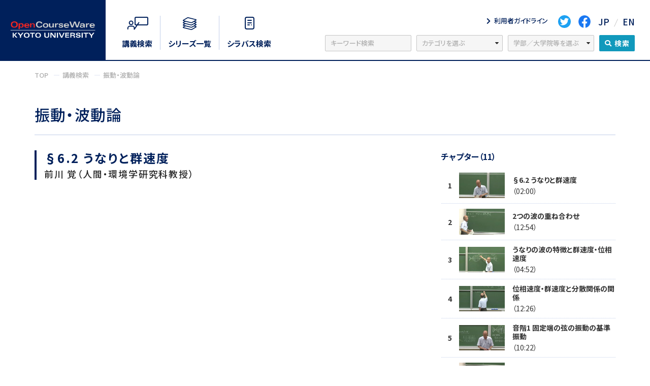

--- FILE ---
content_type: text/html; charset=UTF-8
request_url: https://ocw.kyoto-u.ac.jp/course/330/?video_id=3085
body_size: 13469
content:
<!DOCTYPE html><html lang="ja"><head>
  <meta charset="utf-8">
  <script>
    (function(w, d, s, l, i) {
      w[l] = w[l] || [];
      w[l].push({
        'gtm.start': new Date().getTime(),
        event: 'gtm.js'
      });
      var f = d.getElementsByTagName(s)[0],
        j = d.createElement(s),
        dl = l != 'dataLayer' ? '&l=' + l : '';
      j.async = true;
      j.src = 'https://www.googletagmanager.com/gtm.js?id=' + i + dl;
      f.parentNode.insertBefore(j, f);
    })(window, document, 'script', 'dataLayer', 'GTM-K9NZZ9R');
  </script>
  <!--<title>講義詳細｜京都大学OCW</title>-->
  <title>振動・波動論｜京都大学OCW</title>
  <meta name="description" content="">
  <link rel="shortcut icon" type="image/svg+xml" href="/assets/images/favicon.svg">
<!--  <link rel="canonical" href="/courses_detail/">-->
  <link rel="canonical" href="https://ocw.kyoto-u.ac.jp/course/330/">
  <meta http-equiv="X-UA-Compatible" content="IE=edge">
  <meta name="format-detection" content="telephone=no">
  <meta name="viewport" content="width=device-width,initial-scale=1,minimum-scale=1">
  <meta name="theme-color" content="#000">
  <meta property="og:site_name" content="京都大学OCW">
  <!--<meta property="og:title" content="講義詳細｜京都大学OCW">-->
  <meta property="og:title" content="振動・波動論｜京都大学OCW">
  <meta property="og:description" content="">
  <meta property="og:type" content="article">
  <meta property="og:locale" content="ja_JP">
<!--  <meta property="og:url" content="/courses_detail/">-->
  <meta property="og:url" content="https://ocw.kyoto-u.ac.jp/course/330/">
  <meta property="og:image" content="/assets/images/ogpimg.png">
  <meta property="og:image:width" content="1200">
  <meta property="og:image:height" content="630">
  <meta name="twitter:card" content="summary_large_image">
  <link rel="preload" as="style" href="/assets/css/style.css?rev=a10baac5954463af">
  <link rel="preload" as="script" href="/assets/js/bundle.js?rev=a10baac5954463af">
  <link rel="preconnect" href="//fonts.gstatic.com">
  <link rel="stylesheet" href="//fonts.googleapis.com/css2?family=Alata&amp;family=Noto+Sans+JP:wght@400;500;700&amp;family=Open+Sans:ital,wght@0,600;0,700;1,600;1,700&amp;family=Oswald:wght@500&amp;display=swap">
  <link rel="stylesheet" href="//use.typekit.net/iti5caw.css">
  <link rel="stylesheet" href="/assets/css/style.css?rev=a10baac5954463af">
  <link rel="preconnect" href="https://fonts.gstatic.com">
  <link href="https://fonts.googleapis.com/css2?family=Alata&amp;display=swap" rel="stylesheet">
  <link rel="stylesheet" href="https://use.typekit.net/jld5evt.css">
  <link href="https://use.fontawesome.com/releases/v5.6.1/css/all.css" rel="stylesheet">
  <meta name='robots' content='max-image-preview:large' />
	<style>img:is([sizes="auto" i], [sizes^="auto," i]) { contain-intrinsic-size: 3000px 1500px }</style>
	<link rel='dns-prefetch' href='//cdn.jsdelivr.net' />
<script>
window._wpemojiSettings = {"baseUrl":"https:\/\/s.w.org\/images\/core\/emoji\/16.0.1\/72x72\/","ext":".png","svgUrl":"https:\/\/s.w.org\/images\/core\/emoji\/16.0.1\/svg\/","svgExt":".svg","source":{"concatemoji":"https:\/\/ocw.kyoto-u.ac.jp\/wp-includes\/js\/wp-emoji-release.min.js?ver=6.8.3"}};
/*! This file is auto-generated */
!function(s,n){var o,i,e;function c(e){try{var t={supportTests:e,timestamp:(new Date).valueOf()};sessionStorage.setItem(o,JSON.stringify(t))}catch(e){}}function p(e,t,n){e.clearRect(0,0,e.canvas.width,e.canvas.height),e.fillText(t,0,0);var t=new Uint32Array(e.getImageData(0,0,e.canvas.width,e.canvas.height).data),a=(e.clearRect(0,0,e.canvas.width,e.canvas.height),e.fillText(n,0,0),new Uint32Array(e.getImageData(0,0,e.canvas.width,e.canvas.height).data));return t.every(function(e,t){return e===a[t]})}function u(e,t){e.clearRect(0,0,e.canvas.width,e.canvas.height),e.fillText(t,0,0);for(var n=e.getImageData(16,16,1,1),a=0;a<n.data.length;a++)if(0!==n.data[a])return!1;return!0}function f(e,t,n,a){switch(t){case"flag":return n(e,"\ud83c\udff3\ufe0f\u200d\u26a7\ufe0f","\ud83c\udff3\ufe0f\u200b\u26a7\ufe0f")?!1:!n(e,"\ud83c\udde8\ud83c\uddf6","\ud83c\udde8\u200b\ud83c\uddf6")&&!n(e,"\ud83c\udff4\udb40\udc67\udb40\udc62\udb40\udc65\udb40\udc6e\udb40\udc67\udb40\udc7f","\ud83c\udff4\u200b\udb40\udc67\u200b\udb40\udc62\u200b\udb40\udc65\u200b\udb40\udc6e\u200b\udb40\udc67\u200b\udb40\udc7f");case"emoji":return!a(e,"\ud83e\udedf")}return!1}function g(e,t,n,a){var r="undefined"!=typeof WorkerGlobalScope&&self instanceof WorkerGlobalScope?new OffscreenCanvas(300,150):s.createElement("canvas"),o=r.getContext("2d",{willReadFrequently:!0}),i=(o.textBaseline="top",o.font="600 32px Arial",{});return e.forEach(function(e){i[e]=t(o,e,n,a)}),i}function t(e){var t=s.createElement("script");t.src=e,t.defer=!0,s.head.appendChild(t)}"undefined"!=typeof Promise&&(o="wpEmojiSettingsSupports",i=["flag","emoji"],n.supports={everything:!0,everythingExceptFlag:!0},e=new Promise(function(e){s.addEventListener("DOMContentLoaded",e,{once:!0})}),new Promise(function(t){var n=function(){try{var e=JSON.parse(sessionStorage.getItem(o));if("object"==typeof e&&"number"==typeof e.timestamp&&(new Date).valueOf()<e.timestamp+604800&&"object"==typeof e.supportTests)return e.supportTests}catch(e){}return null}();if(!n){if("undefined"!=typeof Worker&&"undefined"!=typeof OffscreenCanvas&&"undefined"!=typeof URL&&URL.createObjectURL&&"undefined"!=typeof Blob)try{var e="postMessage("+g.toString()+"("+[JSON.stringify(i),f.toString(),p.toString(),u.toString()].join(",")+"));",a=new Blob([e],{type:"text/javascript"}),r=new Worker(URL.createObjectURL(a),{name:"wpTestEmojiSupports"});return void(r.onmessage=function(e){c(n=e.data),r.terminate(),t(n)})}catch(e){}c(n=g(i,f,p,u))}t(n)}).then(function(e){for(var t in e)n.supports[t]=e[t],n.supports.everything=n.supports.everything&&n.supports[t],"flag"!==t&&(n.supports.everythingExceptFlag=n.supports.everythingExceptFlag&&n.supports[t]);n.supports.everythingExceptFlag=n.supports.everythingExceptFlag&&!n.supports.flag,n.DOMReady=!1,n.readyCallback=function(){n.DOMReady=!0}}).then(function(){return e}).then(function(){var e;n.supports.everything||(n.readyCallback(),(e=n.source||{}).concatemoji?t(e.concatemoji):e.wpemoji&&e.twemoji&&(t(e.twemoji),t(e.wpemoji)))}))}((window,document),window._wpemojiSettings);
</script>
<style id='wp-emoji-styles-inline-css'>

	img.wp-smiley, img.emoji {
		display: inline !important;
		border: none !important;
		box-shadow: none !important;
		height: 1em !important;
		width: 1em !important;
		margin: 0 0.07em !important;
		vertical-align: -0.1em !important;
		background: none !important;
		padding: 0 !important;
	}
</style>
<link rel='stylesheet' id='wp-block-library-css' href='https://ocw.kyoto-u.ac.jp/wp-includes/css/dist/block-library/style.min.css?ver=6.8.3' media='all' />
<style id='wp-block-library-theme-inline-css'>
.wp-block-audio :where(figcaption){color:#555;font-size:13px;text-align:center}.is-dark-theme .wp-block-audio :where(figcaption){color:#ffffffa6}.wp-block-audio{margin:0 0 1em}.wp-block-code{border:1px solid #ccc;border-radius:4px;font-family:Menlo,Consolas,monaco,monospace;padding:.8em 1em}.wp-block-embed :where(figcaption){color:#555;font-size:13px;text-align:center}.is-dark-theme .wp-block-embed :where(figcaption){color:#ffffffa6}.wp-block-embed{margin:0 0 1em}.blocks-gallery-caption{color:#555;font-size:13px;text-align:center}.is-dark-theme .blocks-gallery-caption{color:#ffffffa6}:root :where(.wp-block-image figcaption){color:#555;font-size:13px;text-align:center}.is-dark-theme :root :where(.wp-block-image figcaption){color:#ffffffa6}.wp-block-image{margin:0 0 1em}.wp-block-pullquote{border-bottom:4px solid;border-top:4px solid;color:currentColor;margin-bottom:1.75em}.wp-block-pullquote cite,.wp-block-pullquote footer,.wp-block-pullquote__citation{color:currentColor;font-size:.8125em;font-style:normal;text-transform:uppercase}.wp-block-quote{border-left:.25em solid;margin:0 0 1.75em;padding-left:1em}.wp-block-quote cite,.wp-block-quote footer{color:currentColor;font-size:.8125em;font-style:normal;position:relative}.wp-block-quote:where(.has-text-align-right){border-left:none;border-right:.25em solid;padding-left:0;padding-right:1em}.wp-block-quote:where(.has-text-align-center){border:none;padding-left:0}.wp-block-quote.is-large,.wp-block-quote.is-style-large,.wp-block-quote:where(.is-style-plain){border:none}.wp-block-search .wp-block-search__label{font-weight:700}.wp-block-search__button{border:1px solid #ccc;padding:.375em .625em}:where(.wp-block-group.has-background){padding:1.25em 2.375em}.wp-block-separator.has-css-opacity{opacity:.4}.wp-block-separator{border:none;border-bottom:2px solid;margin-left:auto;margin-right:auto}.wp-block-separator.has-alpha-channel-opacity{opacity:1}.wp-block-separator:not(.is-style-wide):not(.is-style-dots){width:100px}.wp-block-separator.has-background:not(.is-style-dots){border-bottom:none;height:1px}.wp-block-separator.has-background:not(.is-style-wide):not(.is-style-dots){height:2px}.wp-block-table{margin:0 0 1em}.wp-block-table td,.wp-block-table th{word-break:normal}.wp-block-table :where(figcaption){color:#555;font-size:13px;text-align:center}.is-dark-theme .wp-block-table :where(figcaption){color:#ffffffa6}.wp-block-video :where(figcaption){color:#555;font-size:13px;text-align:center}.is-dark-theme .wp-block-video :where(figcaption){color:#ffffffa6}.wp-block-video{margin:0 0 1em}:root :where(.wp-block-template-part.has-background){margin-bottom:0;margin-top:0;padding:1.25em 2.375em}
</style>
<style id='classic-theme-styles-inline-css'>
/*! This file is auto-generated */
.wp-block-button__link{color:#fff;background-color:#32373c;border-radius:9999px;box-shadow:none;text-decoration:none;padding:calc(.667em + 2px) calc(1.333em + 2px);font-size:1.125em}.wp-block-file__button{background:#32373c;color:#fff;text-decoration:none}
</style>
<style id='global-styles-inline-css'>
:root{--wp--preset--aspect-ratio--square: 1;--wp--preset--aspect-ratio--4-3: 4/3;--wp--preset--aspect-ratio--3-4: 3/4;--wp--preset--aspect-ratio--3-2: 3/2;--wp--preset--aspect-ratio--2-3: 2/3;--wp--preset--aspect-ratio--16-9: 16/9;--wp--preset--aspect-ratio--9-16: 9/16;--wp--preset--color--black: #000000;--wp--preset--color--cyan-bluish-gray: #abb8c3;--wp--preset--color--white: #FFFFFF;--wp--preset--color--pale-pink: #f78da7;--wp--preset--color--vivid-red: #cf2e2e;--wp--preset--color--luminous-vivid-orange: #ff6900;--wp--preset--color--luminous-vivid-amber: #fcb900;--wp--preset--color--light-green-cyan: #7bdcb5;--wp--preset--color--vivid-green-cyan: #00d084;--wp--preset--color--pale-cyan-blue: #8ed1fc;--wp--preset--color--vivid-cyan-blue: #0693e3;--wp--preset--color--vivid-purple: #9b51e0;--wp--preset--color--dark-gray: #28303D;--wp--preset--color--gray: #39414D;--wp--preset--color--green: #D1E4DD;--wp--preset--color--blue: #D1DFE4;--wp--preset--color--purple: #D1D1E4;--wp--preset--color--red: #E4D1D1;--wp--preset--color--orange: #E4DAD1;--wp--preset--color--yellow: #EEEADD;--wp--preset--gradient--vivid-cyan-blue-to-vivid-purple: linear-gradient(135deg,rgba(6,147,227,1) 0%,rgb(155,81,224) 100%);--wp--preset--gradient--light-green-cyan-to-vivid-green-cyan: linear-gradient(135deg,rgb(122,220,180) 0%,rgb(0,208,130) 100%);--wp--preset--gradient--luminous-vivid-amber-to-luminous-vivid-orange: linear-gradient(135deg,rgba(252,185,0,1) 0%,rgba(255,105,0,1) 100%);--wp--preset--gradient--luminous-vivid-orange-to-vivid-red: linear-gradient(135deg,rgba(255,105,0,1) 0%,rgb(207,46,46) 100%);--wp--preset--gradient--very-light-gray-to-cyan-bluish-gray: linear-gradient(135deg,rgb(238,238,238) 0%,rgb(169,184,195) 100%);--wp--preset--gradient--cool-to-warm-spectrum: linear-gradient(135deg,rgb(74,234,220) 0%,rgb(151,120,209) 20%,rgb(207,42,186) 40%,rgb(238,44,130) 60%,rgb(251,105,98) 80%,rgb(254,248,76) 100%);--wp--preset--gradient--blush-light-purple: linear-gradient(135deg,rgb(255,206,236) 0%,rgb(152,150,240) 100%);--wp--preset--gradient--blush-bordeaux: linear-gradient(135deg,rgb(254,205,165) 0%,rgb(254,45,45) 50%,rgb(107,0,62) 100%);--wp--preset--gradient--luminous-dusk: linear-gradient(135deg,rgb(255,203,112) 0%,rgb(199,81,192) 50%,rgb(65,88,208) 100%);--wp--preset--gradient--pale-ocean: linear-gradient(135deg,rgb(255,245,203) 0%,rgb(182,227,212) 50%,rgb(51,167,181) 100%);--wp--preset--gradient--electric-grass: linear-gradient(135deg,rgb(202,248,128) 0%,rgb(113,206,126) 100%);--wp--preset--gradient--midnight: linear-gradient(135deg,rgb(2,3,129) 0%,rgb(40,116,252) 100%);--wp--preset--gradient--purple-to-yellow: linear-gradient(160deg, #D1D1E4 0%, #EEEADD 100%);--wp--preset--gradient--yellow-to-purple: linear-gradient(160deg, #EEEADD 0%, #D1D1E4 100%);--wp--preset--gradient--green-to-yellow: linear-gradient(160deg, #D1E4DD 0%, #EEEADD 100%);--wp--preset--gradient--yellow-to-green: linear-gradient(160deg, #EEEADD 0%, #D1E4DD 100%);--wp--preset--gradient--red-to-yellow: linear-gradient(160deg, #E4D1D1 0%, #EEEADD 100%);--wp--preset--gradient--yellow-to-red: linear-gradient(160deg, #EEEADD 0%, #E4D1D1 100%);--wp--preset--gradient--purple-to-red: linear-gradient(160deg, #D1D1E4 0%, #E4D1D1 100%);--wp--preset--gradient--red-to-purple: linear-gradient(160deg, #E4D1D1 0%, #D1D1E4 100%);--wp--preset--font-size--small: 18px;--wp--preset--font-size--medium: 20px;--wp--preset--font-size--large: 24px;--wp--preset--font-size--x-large: 42px;--wp--preset--font-size--extra-small: 16px;--wp--preset--font-size--normal: 20px;--wp--preset--font-size--extra-large: 40px;--wp--preset--font-size--huge: 96px;--wp--preset--font-size--gigantic: 144px;--wp--preset--spacing--20: 0.44rem;--wp--preset--spacing--30: 0.67rem;--wp--preset--spacing--40: 1rem;--wp--preset--spacing--50: 1.5rem;--wp--preset--spacing--60: 2.25rem;--wp--preset--spacing--70: 3.38rem;--wp--preset--spacing--80: 5.06rem;--wp--preset--shadow--natural: 6px 6px 9px rgba(0, 0, 0, 0.2);--wp--preset--shadow--deep: 12px 12px 50px rgba(0, 0, 0, 0.4);--wp--preset--shadow--sharp: 6px 6px 0px rgba(0, 0, 0, 0.2);--wp--preset--shadow--outlined: 6px 6px 0px -3px rgba(255, 255, 255, 1), 6px 6px rgba(0, 0, 0, 1);--wp--preset--shadow--crisp: 6px 6px 0px rgba(0, 0, 0, 1);}:where(.is-layout-flex){gap: 0.5em;}:where(.is-layout-grid){gap: 0.5em;}body .is-layout-flex{display: flex;}.is-layout-flex{flex-wrap: wrap;align-items: center;}.is-layout-flex > :is(*, div){margin: 0;}body .is-layout-grid{display: grid;}.is-layout-grid > :is(*, div){margin: 0;}:where(.wp-block-columns.is-layout-flex){gap: 2em;}:where(.wp-block-columns.is-layout-grid){gap: 2em;}:where(.wp-block-post-template.is-layout-flex){gap: 1.25em;}:where(.wp-block-post-template.is-layout-grid){gap: 1.25em;}.has-black-color{color: var(--wp--preset--color--black) !important;}.has-cyan-bluish-gray-color{color: var(--wp--preset--color--cyan-bluish-gray) !important;}.has-white-color{color: var(--wp--preset--color--white) !important;}.has-pale-pink-color{color: var(--wp--preset--color--pale-pink) !important;}.has-vivid-red-color{color: var(--wp--preset--color--vivid-red) !important;}.has-luminous-vivid-orange-color{color: var(--wp--preset--color--luminous-vivid-orange) !important;}.has-luminous-vivid-amber-color{color: var(--wp--preset--color--luminous-vivid-amber) !important;}.has-light-green-cyan-color{color: var(--wp--preset--color--light-green-cyan) !important;}.has-vivid-green-cyan-color{color: var(--wp--preset--color--vivid-green-cyan) !important;}.has-pale-cyan-blue-color{color: var(--wp--preset--color--pale-cyan-blue) !important;}.has-vivid-cyan-blue-color{color: var(--wp--preset--color--vivid-cyan-blue) !important;}.has-vivid-purple-color{color: var(--wp--preset--color--vivid-purple) !important;}.has-black-background-color{background-color: var(--wp--preset--color--black) !important;}.has-cyan-bluish-gray-background-color{background-color: var(--wp--preset--color--cyan-bluish-gray) !important;}.has-white-background-color{background-color: var(--wp--preset--color--white) !important;}.has-pale-pink-background-color{background-color: var(--wp--preset--color--pale-pink) !important;}.has-vivid-red-background-color{background-color: var(--wp--preset--color--vivid-red) !important;}.has-luminous-vivid-orange-background-color{background-color: var(--wp--preset--color--luminous-vivid-orange) !important;}.has-luminous-vivid-amber-background-color{background-color: var(--wp--preset--color--luminous-vivid-amber) !important;}.has-light-green-cyan-background-color{background-color: var(--wp--preset--color--light-green-cyan) !important;}.has-vivid-green-cyan-background-color{background-color: var(--wp--preset--color--vivid-green-cyan) !important;}.has-pale-cyan-blue-background-color{background-color: var(--wp--preset--color--pale-cyan-blue) !important;}.has-vivid-cyan-blue-background-color{background-color: var(--wp--preset--color--vivid-cyan-blue) !important;}.has-vivid-purple-background-color{background-color: var(--wp--preset--color--vivid-purple) !important;}.has-black-border-color{border-color: var(--wp--preset--color--black) !important;}.has-cyan-bluish-gray-border-color{border-color: var(--wp--preset--color--cyan-bluish-gray) !important;}.has-white-border-color{border-color: var(--wp--preset--color--white) !important;}.has-pale-pink-border-color{border-color: var(--wp--preset--color--pale-pink) !important;}.has-vivid-red-border-color{border-color: var(--wp--preset--color--vivid-red) !important;}.has-luminous-vivid-orange-border-color{border-color: var(--wp--preset--color--luminous-vivid-orange) !important;}.has-luminous-vivid-amber-border-color{border-color: var(--wp--preset--color--luminous-vivid-amber) !important;}.has-light-green-cyan-border-color{border-color: var(--wp--preset--color--light-green-cyan) !important;}.has-vivid-green-cyan-border-color{border-color: var(--wp--preset--color--vivid-green-cyan) !important;}.has-pale-cyan-blue-border-color{border-color: var(--wp--preset--color--pale-cyan-blue) !important;}.has-vivid-cyan-blue-border-color{border-color: var(--wp--preset--color--vivid-cyan-blue) !important;}.has-vivid-purple-border-color{border-color: var(--wp--preset--color--vivid-purple) !important;}.has-vivid-cyan-blue-to-vivid-purple-gradient-background{background: var(--wp--preset--gradient--vivid-cyan-blue-to-vivid-purple) !important;}.has-light-green-cyan-to-vivid-green-cyan-gradient-background{background: var(--wp--preset--gradient--light-green-cyan-to-vivid-green-cyan) !important;}.has-luminous-vivid-amber-to-luminous-vivid-orange-gradient-background{background: var(--wp--preset--gradient--luminous-vivid-amber-to-luminous-vivid-orange) !important;}.has-luminous-vivid-orange-to-vivid-red-gradient-background{background: var(--wp--preset--gradient--luminous-vivid-orange-to-vivid-red) !important;}.has-very-light-gray-to-cyan-bluish-gray-gradient-background{background: var(--wp--preset--gradient--very-light-gray-to-cyan-bluish-gray) !important;}.has-cool-to-warm-spectrum-gradient-background{background: var(--wp--preset--gradient--cool-to-warm-spectrum) !important;}.has-blush-light-purple-gradient-background{background: var(--wp--preset--gradient--blush-light-purple) !important;}.has-blush-bordeaux-gradient-background{background: var(--wp--preset--gradient--blush-bordeaux) !important;}.has-luminous-dusk-gradient-background{background: var(--wp--preset--gradient--luminous-dusk) !important;}.has-pale-ocean-gradient-background{background: var(--wp--preset--gradient--pale-ocean) !important;}.has-electric-grass-gradient-background{background: var(--wp--preset--gradient--electric-grass) !important;}.has-midnight-gradient-background{background: var(--wp--preset--gradient--midnight) !important;}.has-small-font-size{font-size: var(--wp--preset--font-size--small) !important;}.has-medium-font-size{font-size: var(--wp--preset--font-size--medium) !important;}.has-large-font-size{font-size: var(--wp--preset--font-size--large) !important;}.has-x-large-font-size{font-size: var(--wp--preset--font-size--x-large) !important;}
:where(.wp-block-post-template.is-layout-flex){gap: 1.25em;}:where(.wp-block-post-template.is-layout-grid){gap: 1.25em;}
:where(.wp-block-columns.is-layout-flex){gap: 2em;}:where(.wp-block-columns.is-layout-grid){gap: 2em;}
:root :where(.wp-block-pullquote){font-size: 1.5em;line-height: 1.6;}
</style>
<link rel="https://api.w.org/" href="https://ocw.kyoto-u.ac.jp/wp-json/" /><link rel="canonical" href="https://ocw.kyoto-u.ac.jp/course/330/" />
<link rel='shortlink' href='https://ocw.kyoto-u.ac.jp/?p=3069' />
<link rel="alternate" title="oEmbed (JSON)" type="application/json+oembed" href="https://ocw.kyoto-u.ac.jp/wp-json/oembed/1.0/embed?url=https%3A%2F%2Focw.kyoto-u.ac.jp%2Fcourse%2F330%2F" />
<link rel="alternate" title="oEmbed (XML)" type="text/xml+oembed" href="https://ocw.kyoto-u.ac.jp/wp-json/oembed/1.0/embed?url=https%3A%2F%2Focw.kyoto-u.ac.jp%2Fcourse%2F330%2F&#038;format=xml" />
<style>.recentcomments a{display:inline !important;padding:0 !important;margin:0 !important;}</style></head>

<body id="gotop" class="courses-detail">
  <noscript><iframe src="https://www.googletagmanager.com/ns.html?id=GTM-K9NZZ9R" height="0" width="0" style="display:none;visibility:hidden"></iframe></noscript>
  <div class="wrapper">
    <header class="l-header">
  <div class="list_choice">
    <h1>
      <a href="/"><img src="/assets/images/common/logo.svg" class="l-lg" alt="京都大学"></a>
      <a href="/"><img src="/assets/images/common/logo_sm.svg" class="l-sm" alt="京都大学"></a>
    </h1>
    <div class="search l-lg">
      <ul>
        <li><a href="/course/"><img src="/assets/images/common/icon_nav_01.svg" alt=""> <span>講義検索</span></a></li>
        <li><a href="/series/"><img src="/assets/images/common/icon_nav_02.svg" alt="/series/"> <span>シリーズ一覧</span></a></li>
        <li><a href="https://www.k.kyoto-u.ac.jp/external/open_syllabus/top" target="blank"><img src="/assets/images/common/icon_nav_03.svg" alt="/syllabus/"> <span>シラバス検索</span></a></li>
      </ul>
    </div>
  </div>
  <nav class="l-header_right l-lg">
    <div>
      <ul class="header_up">
      <li class="list_form"><a href="/guideline/"><span>利用者ガイドライン</span></a></li>
        <!--<li class="list_form"><a href="http://www.highedu.kyoto-u.ac.jp/ocw/" target="_blank" rel="noopener noreferrer"><span>OCW申込フォーム</span></a></li>-->
        <li class="list_sns"><a href="https://twitter.com/kyotounivocw" target="_blank" rel="noopener noreferrer"><img src="/assets/images/common/icon_twitter.svg" alt="Twitter"></a></li>
        <li class="list_sns"><a href="https://www.facebook.com/KyotoUOCW" target="_blank" rel="noopener noreferrer"><img src="/assets/images/common/icon_facebook_header.svg" alt="facebook"></a></li>
<!--        <li class="list_sns"><a href="https://podcasts.apple.com/us/channel/kyoto-university-ocw/id6442521974" target="_blank"><img src="/assets/images/common/icon_.svg" alt="podcast"></a></li>-->
<!--        <li class="list_sns"><a href="https://podcasts.apple.com/jp/artist/kyoto-university/1280771760" target="_blank"><img src="/assets/images/common/icon_.svg" alt="podcast"></a></li>-->
        <li class="list_language"><a href="/">JP</a></li>
        <li class="list_language_en"><a href="/en/">EN</a></li>
      </ul>
      <form action="/" method="GET" class="header_down"><input type="search" name="s" id="keyword" placeholder="キーワード検索">
        <select name="category" class="form">
          <option value="">カテゴリを選ぶ</option>
                      <option value="course">通常講義</option>
                      <option value="public-lecture">公開講義</option>
                      <option value="final-lecture">最終講義</option>
                      <option value="intl-conf">国際会議</option>
                      <option value="others">その他</option>
                  </select>
        <select name="faculty" class="form">
          <option value="">学部／大学院等を選ぶ</option>
                      <option value="%e5%85%ac%e5%85%b1%e6%94%bf%e7%ad%96%e5%a4%a7%e5%ad%a6%e9%99%a2">公共政策大学院</option>
                      <option value="lib">全学共通科目</option>
                      <option value="ilas">国際高等教育院</option>
                      <option value="int">総合人間学部</option>
                      <option value="hum">人間・環境学研究科</option>
                      <option value="flet">文学部</option>
                      <option value="gslet">文学研究科</option>
                      <option value="flaw">法学部</option>
                      <option value="gslaw">法学研究科</option>
                      <option value="laws">法科大学院</option>
                      <option value="fedu">教育学部</option>
                      <option value="gsedu">教育学研究科</option>
                      <option value="feco">経済学部</option>
                      <option value="gseco">経済学研究科</option>
                      <option value="fsci">理学部</option>
                      <option value="gssci">理学研究科</option>
                      <option value="fmed">医学部</option>
                      <option value="gsmed">医学研究科</option>
                      <option value="fpha">薬学部</option>
                      <option value="feng">工学部</option>
                      <option value="gseng">工学研究科</option>
                      <option value="fagr">農学部</option>
                      <option value="gsagr">農学研究科</option>
                      <option value="ene">エネルギー科学研究科</option>
                      <option value="asa">アジア・アフリカ地域研究研究科</option>
                      <option value="gsais">総合生存学館（思修館）</option>
                      <option value="lif">生命科学研究科</option>
                      <option value="ges">地球環境学堂・地球環境学舎</option>
                      <option value="inf">情報学研究科</option>
                      <option value="gsm">経営管理大学院</option>
                      <option value="hos">医学部附属病院</option>
                      <option value="icr">化学研究所</option>
                      <option value="res">人文科学研究所</option>
                      <option value="fro">ウイルス・再生医科学研究所</option>
                      <option value="lae">エネルギー理工学研究所</option>
                      <option value="rish">生存圏研究所</option>
                      <option value="dpri">防災研究所</option>
                      <option value="yuk">基礎物理学研究所</option>
                      <option value="kier">経済研究所</option>
                      <option value="rims">数理解析研究所</option>
                      <option value="rri">複合原子力科学研究所</option>
                      <option value="pri">霊長類研究所</option>
                      <option value="cseas">東南アジア地域研究研究所</option>
                      <option value="cira">iPS細胞研究所</option>
                      <option value="accms">学術情報メディアセンター</option>
                      <option value="ecor">生態学研究センター</option>
                      <option value="wrc">野生動物研究センター</option>
                      <option value="kuiso">国際交流センター</option>
                      <option value="highedu">高等教育研究開発推進センター</option>
                      <option value="emc">環境安全衛生センター</option>
                      <option value="museum">総合博物館</option>
                      <option value="fserc">フィールド科学教育研究センター</option>
                      <option value="kokoro">こころの未来研究センター</option>
                      <option value="africa">アフリカ地域研究資料センター</option>
                      <option value="hakubi">白眉センター</option>
                      <option value="iimc">情報環境機構</option>
                      <option value="lib-2">図書館機構</option>
                      <option value="icems">iCeMS 物質－細胞統合システム拠点</option>
                      <option value="des">デザインスクール</option>
                      <option value="other">その他</option>
                  </select>
        <!-- <span class="c-button_search"><span><input type="submit" value="検索" /></span></span> -->
        <button type="submit" class="c-button_search"><span>検索</span></button>
      </form>
    </div>
  </nav>
  <nav class="l-header__sm l-sm">
    <ul>
      <li><a href="/">JP</a></li>
      <li><a href="/en/">EN</a></li>
    </ul>
    <div class="c-hamburger js-hamburger" role="button"><span></span> <span></span> <span></span></div>
  </nav>
</header>
<div class="l-navigation__back"></div>
<div class="l-navigation__item">
  <nav>
    <ul class="l-navigation__item--search">
      <li><a href="/course/"><img src="/assets/images/common/icon_nav_01.svg" alt=""> <span>講義検索</span></a></li>
      <li><a href="/series/"><img src="/assets/images/common/icon_nav_02.svg" alt=""> <span>シリーズ一覧</span></a></li>
      <li><a href="https://www.k.kyoto-u.ac.jp/external/open_syllabus/top" target="blank"><img src="/assets/images/common/icon_nav_03.svg" alt=""> <span>シラバス検索</span></a></li>
    </ul>
    <form action="/" method="GET" class="header_down">
      <div><strong>キーワードから検索</strong> <input type="search" name="s" id="keyword" placeholder="キーワード検索"></div>
      <div>
        <strong>カテゴリを選ぶ</strong>
        <select name="category" class="form">
          <option value="">カテゴリを選ぶ</option>
                      <option value="course">通常講義</option>
                      <option value="public-lecture">公開講義</option>
                      <option value="final-lecture">最終講義</option>
                      <option value="intl-conf">国際会議</option>
                      <option value="others">その他</option>
                  </select>
      </div>
      <div>
        <strong>学部／大学院等を選ぶ</strong>
        <select name="faculty" class="form">
          <option value="">学部／大学院等を選ぶ</option>
                      <option value="%e5%85%ac%e5%85%b1%e6%94%bf%e7%ad%96%e5%a4%a7%e5%ad%a6%e9%99%a2">公共政策大学院</option>
                      <option value="lib">全学共通科目</option>
                      <option value="ilas">国際高等教育院</option>
                      <option value="int">総合人間学部</option>
                      <option value="hum">人間・環境学研究科</option>
                      <option value="flet">文学部</option>
                      <option value="gslet">文学研究科</option>
                      <option value="flaw">法学部</option>
                      <option value="gslaw">法学研究科</option>
                      <option value="laws">法科大学院</option>
                      <option value="fedu">教育学部</option>
                      <option value="gsedu">教育学研究科</option>
                      <option value="feco">経済学部</option>
                      <option value="gseco">経済学研究科</option>
                      <option value="fsci">理学部</option>
                      <option value="gssci">理学研究科</option>
                      <option value="fmed">医学部</option>
                      <option value="gsmed">医学研究科</option>
                      <option value="fpha">薬学部</option>
                      <option value="feng">工学部</option>
                      <option value="gseng">工学研究科</option>
                      <option value="fagr">農学部</option>
                      <option value="gsagr">農学研究科</option>
                      <option value="ene">エネルギー科学研究科</option>
                      <option value="asa">アジア・アフリカ地域研究研究科</option>
                      <option value="gsais">総合生存学館（思修館）</option>
                      <option value="lif">生命科学研究科</option>
                      <option value="ges">地球環境学堂・地球環境学舎</option>
                      <option value="inf">情報学研究科</option>
                      <option value="gsm">経営管理大学院</option>
                      <option value="hos">医学部附属病院</option>
                      <option value="icr">化学研究所</option>
                      <option value="res">人文科学研究所</option>
                      <option value="fro">ウイルス・再生医科学研究所</option>
                      <option value="lae">エネルギー理工学研究所</option>
                      <option value="rish">生存圏研究所</option>
                      <option value="dpri">防災研究所</option>
                      <option value="yuk">基礎物理学研究所</option>
                      <option value="kier">経済研究所</option>
                      <option value="rims">数理解析研究所</option>
                      <option value="rri">複合原子力科学研究所</option>
                      <option value="pri">霊長類研究所</option>
                      <option value="cseas">東南アジア地域研究研究所</option>
                      <option value="cira">iPS細胞研究所</option>
                      <option value="accms">学術情報メディアセンター</option>
                      <option value="ecor">生態学研究センター</option>
                      <option value="wrc">野生動物研究センター</option>
                      <option value="kuiso">国際交流センター</option>
                      <option value="highedu">高等教育研究開発推進センター</option>
                      <option value="emc">環境安全衛生センター</option>
                      <option value="museum">総合博物館</option>
                      <option value="fserc">フィールド科学教育研究センター</option>
                      <option value="kokoro">こころの未来研究センター</option>
                      <option value="africa">アフリカ地域研究資料センター</option>
                      <option value="hakubi">白眉センター</option>
                      <option value="iimc">情報環境機構</option>
                      <option value="lib-2">図書館機構</option>
                      <option value="icems">iCeMS 物質－細胞統合システム拠点</option>
                      <option value="des">デザインスクール</option>
                      <option value="other">その他</option>
                  </select></div>
      <nav><button type="submit">検索</button></nav>
    </form>
    <ul class="l-navigation__item--link">
      <li><a href="/guideline/">利用者ガイドライン</a></li>
      <!--<li><a href="http://www.highedu.kyoto-u.ac.jp/ocw/" target="_blank" rel="noopener noreferrer">OCW申込フォーム</a></li>-->
    </ul>
    <ul class="l-navigation__item--sns">
      <li><a href="https://twitter.com/kyotounivocw" target="_blank" rel="noopener noreferrer"><img src="/assets/images/common/icon_twitter.svg" alt="twitter"></a></li>
      <li><a href="https://www.facebook.com/KyotoUOCW" target="_blank" rel="noopener noreferrer"><img src="/assets/images/common/icon_facebook.svg" alt="facebook"></a></li>
      <li><a href="https://podcasts.apple.com/us/channel/kyoto-university-ocw/id6442521974" target="_blank" rel="noopener noreferrer"><img src="/assets/images/common/icon_.svg" alt="podcast"></a></li>
<!--      <li><a href="https://podcasts.apple.com/jp/artist/kyoto-university/1280771760" target="_blank" rel="noopener noreferrer"><img src="/assets/images/common/icon_.svg" alt="podcast"></a></li>-->
    </ul>
  </nav>
</div><main class="l-main">
  <div class="l-breadcrumbs">
    <nav typeof="BreadcrumbList" vocab="https://schema.org/">
      <ul>
        <li property="itemListElement" typeof="ListItem"><a property="item" typeof="WebPage" title="TOP" href="/"><span property="name">TOP</span></a>
          <meta property="position" content="1">
        </li>
        <li property="itemListElement" typeof="ListItem"><a property="item" typeof="WebPage" title="講義検索" href="https://ocw.kyoto-u.ac.jp/course/"><span property="name">講義検索</span></a>
          <meta property="position" content="2">
        </li>
        <li property="itemListElement" typeof="ListItem"><span property="name">振動・波動論</span>
          <meta property="position" content="3">
        </li>
      </ul>
    </nav>
  </div>
  <div class="c-lowpage__content">
    <h2 class="c-title__content">振動・波動論</h2>
    <div class="courses__detail--head">
                  <div class="main js-moviemain">
              <h3>
                <strong>§6.2 うなりと群速度</strong>
                                  <small>前川 覚（人間・環境学研究科教授）</small>
                              </h3>
              <div>
                <iframe name="player" src="https://www.youtube.com/embed/HjRjyHM-NeE?rel=0" frameborder="0" allow="accelerometer; autoplay; clipboard-write; encrypted-media; gyroscope; picture-in-picture" allowfullscreen=""></iframe>
              </div>
            </div>
            <nav>
                                              <strong class="js-chapterhead">チャプター（11）</strong>
                <ol class="js-chapterlist">
                                      <li>
                      <a href="https://www.youtube.com/embed/HjRjyHM-NeE?rel=0&amp;autoplay=1&amp;start=1" target="player">
                                                  <img src="https://ocw.kyoto-u.ac.jp/wp-content/uploads/2012/07/20120727_shindouhadouron_01.webp" alt="">
                                                <dl>
                          <dt>§6.2 うなりと群速度</dt>
                          <dd>（02:00）</dd>
                        </dl>
                      </a>
                    </li>
                                      <li>
                      <a href="https://www.youtube.com/embed/HjRjyHM-NeE?rel=0&amp;autoplay=1&amp;start=120" target="player">
                                                  <img src="https://ocw.kyoto-u.ac.jp/wp-content/uploads/2012/07/20120727_shindouhadouron_02.webp" alt="">
                                                <dl>
                          <dt>2つの波の重ね合わせ</dt>
                          <dd>（12:54）</dd>
                        </dl>
                      </a>
                    </li>
                                      <li>
                      <a href="https://www.youtube.com/embed/HjRjyHM-NeE?rel=0&amp;autoplay=1&amp;start=894" target="player">
                                                  <img src="https://ocw.kyoto-u.ac.jp/wp-content/uploads/2012/07/20120727_shindouhadouron_03.webp" alt="">
                                                <dl>
                          <dt>うなりの波の特徴と群速度・位相速度</dt>
                          <dd>（04:52）</dd>
                        </dl>
                      </a>
                    </li>
                                      <li>
                      <a href="https://www.youtube.com/embed/HjRjyHM-NeE?rel=0&amp;autoplay=1&amp;start=1186" target="player">
                                                  <img src="https://ocw.kyoto-u.ac.jp/wp-content/uploads/2012/07/20120727_shindouhadouron_04.webp" alt="">
                                                <dl>
                          <dt>位相速度・群速度と分散関係の関係</dt>
                          <dd>（12:26）</dd>
                        </dl>
                      </a>
                    </li>
                                      <li>
                      <a href="https://www.youtube.com/embed/HjRjyHM-NeE?rel=0&amp;autoplay=1&amp;start=1932" target="player">
                                                  <img src="https://ocw.kyoto-u.ac.jp/wp-content/uploads/2012/07/20120727_shindouhadouron_05.webp" alt="">
                                                <dl>
                          <dt>音階1 固定端の弦の振動の基準振動</dt>
                          <dd>（10:22）</dd>
                        </dl>
                      </a>
                    </li>
                                      <li>
                      <a href="https://www.youtube.com/embed/HjRjyHM-NeE?rel=0&amp;autoplay=1&amp;start=2554" target="player">
                                                  <img src="https://ocw.kyoto-u.ac.jp/wp-content/uploads/2012/07/20120727_shindouhadouron_06.webp" alt="">
                                                <dl>
                          <dt>音階2 西洋音階</dt>
                          <dd>（19:04）</dd>
                        </dl>
                      </a>
                    </li>
                                      <li>
                      <a href="https://www.youtube.com/embed/HjRjyHM-NeE?rel=0&amp;autoplay=1&amp;start=3698" target="player">
                                                  <img src="https://ocw.kyoto-u.ac.jp/wp-content/uploads/2012/07/20120727_shindouhadouron_07.webp" alt="">
                                                <dl>
                          <dt>音階3 絶対音</dt>
                          <dd>（04:19）</dd>
                        </dl>
                      </a>
                    </li>
                                      <li>
                      <a href="https://www.youtube.com/embed/HjRjyHM-NeE?rel=0&amp;autoplay=1&amp;start=3957" target="player">
                                                  <img src="https://ocw.kyoto-u.ac.jp/wp-content/uploads/2012/07/20120727_shindouhadouron_08.webp" alt="">
                                                <dl>
                          <dt>演習問題</dt>
                          <dd>（08:55）</dd>
                        </dl>
                      </a>
                    </li>
                                      <li>
                      <a href="https://www.youtube.com/embed/HjRjyHM-NeE?rel=0&amp;autoplay=1&amp;start=4492" target="player">
                                                  <img src="https://ocw.kyoto-u.ac.jp/wp-content/uploads/2012/07/20120727_shindouhadouron_09.webp" alt="">
                                                <dl>
                          <dt>演習問題1の解答</dt>
                          <dd>（01:12）</dd>
                        </dl>
                      </a>
                    </li>
                                      <li>
                      <a href="https://www.youtube.com/embed/HjRjyHM-NeE?rel=0&amp;autoplay=1&amp;start=4564" target="player">
                                                  <img src="https://ocw.kyoto-u.ac.jp/wp-content/uploads/2012/07/20120727_shindouhadouron_10.webp" alt="">
                                                <dl>
                          <dt>演習問題2の解答</dt>
                          <dd>（08:06）</dd>
                        </dl>
                      </a>
                    </li>
                                      <li>
                      <a href="https://www.youtube.com/embed/HjRjyHM-NeE?rel=0&amp;autoplay=1&amp;start=5050" target="player">
                                                  <img src="https://ocw.kyoto-u.ac.jp/wp-content/uploads/2012/07/20120727_shindouhadouron_11.webp" alt="">
                                                <dl>
                          <dt>最終講義の挨拶</dt>
                          <dd>（00:55）</dd>
                        </dl>
                      </a>
                    </li>
                                  </ol>
                          </nav>
                    <div class="free-description__area">
          <p><strong>授業の特色</strong><br />
力学的運動のみならず、電磁気現象など自然界のさまざまな分野に共通して登場する振動・波動の基礎について講義する。現象を数式を用いて表現し、数学的に解析して、各種物理量の関係を導出する手法、および得られた数式の物理的意味を分かり易く解説する。</p>
<p><strong>授業の紹介</strong><br />
単振動より始めて、減衰振動および強制振動を扱い、自由度が２の場合の連成振動を考察する。次に、一般の自由度の基準振動モードと基準座標について学ぶ。さらに、連続体の振動とそれを記述する波動方程式を述べ、その解の性質や固有振動を取り扱う数学的方法としてのフーリエ級数展開を論じる。これらをもとに波の重ね合わせや 干渉・回折等の波の性質について考察する。</p>
        </div>
          </div>
  </div>
        <div class="courses__detail--list">
      <nav>
                  <span class="js-tab-button" data-menu="movie" role="button">動画（14）</span>
                          <span class="js-tab-button" data-menu="document" role="button">資料（1）</span>
              </nav>
              <div class="js-tab-panel" data-menu="movie">
          <ul>
                            <li>
                  <a href="https://ocw.kyoto-u.ac.jp/course/330/?video_id=3071">
                    <figure>
                                              <img src="https://ocw.kyoto-u.ac.jp/wp-content/uploads/2012/04/20120413_shindouhadouron.jpg" alt="">
                                          </figure>
                    <dl>
                      <dt>§1.単振動 §1.1 振動 §1.2 単振動 §1.3 単振動の幾何学的表示</dt>
                      <dd>
                        前川 覚（人間・環境学研究科教授）<br>                        2012/04/13                        　
                        1:12:44                        　
                        日本語                      </dd>
                    </dl>
                  </a>
                </li>
                            <li>
                  <a href="https://ocw.kyoto-u.ac.jp/course/330/?video_id=3072">
                    <figure>
                                              <img src="https://ocw.kyoto-u.ac.jp/wp-content/uploads/2012/04/20120420_shindouhadouron.jpg" alt="">
                                          </figure>
                    <dl>
                      <dt>§1.3 単振動の幾何学的表示（続き） §1.4 調和振動子のエネルギー §1.5 単振動の例</dt>
                      <dd>
                        前川 覚（人間・環境学研究科教授）<br>                        2012/04/20                        　
                        1:26:46                        　
                        日本語                      </dd>
                    </dl>
                  </a>
                </li>
                            <li>
                  <a href="https://ocw.kyoto-u.ac.jp/course/330/?video_id=3073">
                    <figure>
                                              <img src="https://ocw.kyoto-u.ac.jp/wp-content/uploads/2012/04/20120427_shindouhadouron.jpg" alt="">
                                          </figure>
                    <dl>
                      <dt>§1.5 単振動の例（続き） §2. 減衰振動と強制振動 §2.1 減衰振動</dt>
                      <dd>
                        前川 覚（人間・環境学研究科教授）<br>                        2012/04/27                        　
                        1:25:00                        　
                        日本語                      </dd>
                    </dl>
                  </a>
                </li>
                            <li>
                  <a href="https://ocw.kyoto-u.ac.jp/course/330/?video_id=3074">
                    <figure>
                                              <img src="https://ocw.kyoto-u.ac.jp/wp-content/uploads/2012/04/20120511_shindouhadouron.jpg" alt="">
                                          </figure>
                    <dl>
                      <dt>§2.2 抵抗のある強制振動</dt>
                      <dd>
                        前川 覚（人間・環境学研究科教授）<br>                        2012/05/11                        　
                        1:34:57                        　
                        日本語                      </dd>
                    </dl>
                  </a>
                </li>
                            <li>
                  <a href="https://ocw.kyoto-u.ac.jp/course/330/?video_id=3075">
                    <figure>
                                              <img src="https://ocw.kyoto-u.ac.jp/wp-content/uploads/2012/05/20120518_shindouhadouron.jpg" alt="">
                                          </figure>
                    <dl>
                      <dt>§2.2 抵抗のある強制振動（続き）</dt>
                      <dd>
                        前川 覚（人間・環境学研究科教授）<br>                        2012/05/18                        　
                        1:32:29                        　
                        日本語                      </dd>
                    </dl>
                  </a>
                </li>
                            <li>
                  <a href="https://ocw.kyoto-u.ac.jp/course/330/?video_id=3076">
                    <figure>
                                              <img src="https://ocw.kyoto-u.ac.jp/wp-content/uploads/2012/05/20120525_shindouhadouron.webp" alt="">
                                          </figure>
                    <dl>
                      <dt>§2.3 抵抗のある強制振動のエネルギー</dt>
                      <dd>
                        前川 覚（人間・環境学研究科教授）<br>                        2012/05/25                        　
                        1:36:12                        　
                        日本語                      </dd>
                    </dl>
                  </a>
                </li>
                            <li>
                  <a href="https://ocw.kyoto-u.ac.jp/course/330/?video_id=3078">
                    <figure>
                                              <img src="https://ocw.kyoto-u.ac.jp/wp-content/uploads/2012/06/20120601_shindouhadouron.jpg" alt="">
                                          </figure>
                    <dl>
                      <dt>§3. 連成振動 §3.1 二粒子系連成振動 §3.2 多粒子・多次元系振動の一般論</dt>
                      <dd>
                        前川 覚（人間・環境学研究科教授）<br>                        2012/06/01                        　
                        1:27:11                        　
                        日本語                      </dd>
                    </dl>
                  </a>
                </li>
                            <li>
                  <a href="https://ocw.kyoto-u.ac.jp/course/330/?video_id=3079">
                    <figure>
                                              <img src="https://ocw.kyoto-u.ac.jp/wp-content/uploads/2012/06/20120608_shindouhadouron.jpg" alt="">
                                          </figure>
                    <dl>
                      <dt>§3.3 一次元多粒子バネ系の振動</dt>
                      <dd>
                        前川 覚（人間・環境学研究科教授）<br>                        2012/06/08                        　
                        1:26:05                        　
                        日本語                      </dd>
                    </dl>
                  </a>
                </li>
                            <li>
                  <a href="https://ocw.kyoto-u.ac.jp/course/330/?video_id=3080">
                    <figure>
                                              <img src="https://ocw.kyoto-u.ac.jp/wp-content/uploads/2012/06/20120615_shindouhadouron.jpg" alt="">
                                          </figure>
                    <dl>
                      <dt>§4. 連続体の振動 §4.1 一次元弾性体（棒）の振動</dt>
                      <dd>
                        前川 覚（人間・環境学研究科教授）<br>                        2012/06/15                        　
                        1:29:05                        　
                        日本語                      </dd>
                    </dl>
                  </a>
                </li>
                            <li>
                  <a href="https://ocw.kyoto-u.ac.jp/course/330/?video_id=3081">
                    <figure>
                                              <img src="https://ocw.kyoto-u.ac.jp/wp-content/uploads/2012/06/20120622_shindouhadouron.jpg" alt="">
                                          </figure>
                    <dl>
                      <dt>§4.2 弦の振動 §4.3 初期条件</dt>
                      <dd>
                        前川 覚（人間・環境学研究科教授）<br>                        2012/06/22                        　
                        1:38:59                        　
                        日本語                      </dd>
                    </dl>
                  </a>
                </li>
                            <li>
                  <a href="https://ocw.kyoto-u.ac.jp/course/330/?video_id=3082">
                    <figure>
                                              <img src="https://ocw.kyoto-u.ac.jp/wp-content/uploads/2012/06/20120629_shindouhadouron.jpg" alt="">
                                          </figure>
                    <dl>
                      <dt>§4.4 フーリエ級数の一般論</dt>
                      <dd>
                        前川 覚（人間・環境学研究科教授）<br>                        2012/06/29                        　
                        1:31:10                        　
                        日本語                      </dd>
                    </dl>
                  </a>
                </li>
                            <li>
                  <a href="https://ocw.kyoto-u.ac.jp/course/330/?video_id=3083">
                    <figure>
                                              <img src="https://ocw.kyoto-u.ac.jp/wp-content/uploads/2012/07/20120706_shindouhadouron.jpg" alt="">
                                          </figure>
                    <dl>
                      <dt>§5. 波動 §5.1 一次元の波動方程式と波 §5.2 正弦波 §5.3 反射と透過　</dt>
                      <dd>
                        前川 覚（人間・環境学研究科教授）<br>                        2012/07/06                        　
                        1:37:14                        　
                        日本語                      </dd>
                    </dl>
                  </a>
                </li>
                            <li>
                  <a href="https://ocw.kyoto-u.ac.jp/course/330/?video_id=3084">
                    <figure>
                                              <img src="https://ocw.kyoto-u.ac.jp/wp-content/uploads/2012/07/20120720_shindouhadouron.jpg" alt="">
                                          </figure>
                    <dl>
                      <dt>§5.4 三次元空間の波 §6. 波の重ね合わせ §6.1 分散</dt>
                      <dd>
                        前川 覚（人間・環境学研究科教授）<br>                        2012/07/20                        　
                        1:26:17                        　
                        日本語                      </dd>
                    </dl>
                  </a>
                </li>
                            <li>
                  <a href="https://ocw.kyoto-u.ac.jp/course/330/?video_id=3085">
                    <figure>
                                              <img src="https://ocw.kyoto-u.ac.jp/wp-content/uploads/2012/07/20120727_shindouhadouron.jpg" alt="">
                                          </figure>
                    <dl>
                      <dt>§6.2 うなりと群速度</dt>
                      <dd>
                        前川 覚（人間・環境学研究科教授）<br>                        2012/07/27                        　
                        1:25:05                        　
                        日本語                      </dd>
                    </dl>
                  </a>
                </li>
                      </ul>
        </div>
                    <div class="js-tab-panel" data-menu="document">
          <ul>
                          <li>
                                  <a href="https://ocw.kyoto-u.ac.jp/wp-content/uploads/2012/04/2012shindouhadouron_06.pdf" target="_blank" rel="archives">
                                  <dl>
                    <dt>共鳴現象の例と応用：核磁気共鳴</dt>
                    <dd>
                                              第6回 §2.3 抵抗のある強制振動のエネルギーの講義資料                                          </dd>
                  </dl>
                                  </a>
                              </li>
                      </ul>
        </div>
          </div>
    <div class="c-lowpage__content">
    <div class="courses__detail--detail">
      <h3 class="courses__detail--title">講義詳細</h3>
      <div>
                  <dl>
            <dt>年度・期</dt>
            <dd>2012年度・前期</dd>
          </dl>
                                    <dl>
            <dt>開催日</dt>
            <dd>
                              2012年4月13日                                          から
              7月27日            </dd>
          </dl>
                                    <dl>
            <dt>開講部局名</dt>
            <dd>全学共通科目</dd>
          </dl>
                                    <dl>
            <dt>使用言語</dt>
            <dd>日本語</dd>
          </dl>
                            <dl>
              <dt>教員／講師名</dt>
              <dd>前川 覚（人間・環境学研究科教授）</dd>
            </dl>
                              </div>
    </div>
              <div class="courses__detail--syllabus">
        <h3 class="courses__detail--title">シラバス</h3>
        <table>
          <colgroup></colgroup>
          <colgroup></colgroup>
          <colgroup></colgroup>
          <colgroup></colgroup>
          <tbody>
                          <tr>
                                                                      </tr><tr>
                                    <th>開講年度・開講期</th>
                  <td>2012年度前期　金2　週1回　1.5h</td>
                                                                      <th>授業形態</th>
                  <td>講義</td>
                                                                        </tr><tr>
                                    <th>対象学生</th>
                  <td>主として２回生、理系向</td>
                                                </tr>
                                                      <tr>
                  <th>授業計画と内容</th>
                  <td colspan="3"><div class="free-description__area">[授業計画]<br>
１. 単振動<br>
単振動の方程式と解、調和振動子のエネルギー<br>
２. 減衰振動と強制振動<br>
減衰振動、抵抗のある強制振動、エネルギー共鳴、LCR電気回路、核磁気共鳴<br>
３. 連成振動と基準座標<br>
二粒子系連成振動、基準座標と基準振動、多粒子多次元系の振動<br>
４. 連続体の振動<br>
一次元弾性体の振動、弦の振動、フーリエ級数とその意味<br>
５. 波動<br>
波動方程式とその解、正弦波、平面波・球面波、反射と透過<br>
６. 波の重ね合わせと干渉<br>
波の分散、うなり、位相速度と群速度、波束<br>
<br>
[授業スケジュール]<br>
第1回 振動 　単振動<br>
第2回 単振動の運動方程式と解 　 調和振動子のエネルギー<br>
第3回 単振動の例 減衰振動<br>
第4回 抵抗のある強制振動<br>
第5回 LCR電気回路と複素インピーダンス<br>
第6回 減衰強制振動のエネルギー<br>
第7回 二粒子系連成振動 多粒子・多次元系の振動の一般論<br>
第8回 一次元多粒子系の振動<br>
第9回 一次元弾性体の振動<br>
第10回 弦の振動<br>
第11回 フーリエ級数の一般論 　波動方程式と波<br>
第12回 一次元波動方程式の解　反射と透過<br>
第13回 波の重ね合わせと干渉<br>
第14回 分散　うなりと群速度　波束<br>
第15回 演習問題</div></td>
                </tr>
                              <tr>
                  <th>履修要件</th>
                  <td colspan="3"><div class="free-description__area">受講者は物理学基礎論A,B（力学、電磁気学）を履修していることが望ましい。</div></td>
                </tr>
                                    </tbody>
        </table>
      </div>
          <div class="courses__detail--relation">
        <h3 class="courses__detail--title">関連講義</h3>
        <div class="courses__list">
                      <a href="https://ocw.kyoto-u.ac.jp/course/1061/">
              <div>
                                  <img src="https://ocw.kyoto-u.ac.jp/wp-content/uploads/2022/02/1061_top.jpg" alt="" height="150" width="267" decoding="async" loading="lazy">
                                                                    <span>通常講義</span>
                              </div>
              <strong>ILASセミナー ：京都の文化を支える森林－地域の智恵 と生態学的知見</strong>
                                <p>藤井 弘明</p>
                                                            <p>全学共通科目, フィールド科学教育研究センター</p>
                                            <small>2021年度</small>
                          </a>
                      <a href="https://ocw.kyoto-u.ac.jp/course/1053/">
              <div>
                                  <img src="https://ocw.kyoto-u.ac.jp/wp-content/uploads/2022/01/1053_top.jpg" alt="" height="150" width="267" decoding="async" loading="lazy">
                                                                    <span>通常講義</span>
                              </div>
              <strong>ILASセミナー：Physical Computing 入門, 2021</strong>
                                <p>喜多 一</p>
                                                            <p>全学共通科目</p>
                                            <small>2021年度</small>
                          </a>
                      <a href="https://ocw.kyoto-u.ac.jp/course/343/">
              <div>
                                  <img src="https://ocw.kyoto-u.ac.jp/wp-content/uploads/2020/04/2020french1a.jpg" alt="" height="150" width="267" decoding="async" loading="lazy">
                                                                    <span>通常講義</span>
                              </div>
              <strong>フランス語ＩＡ</strong>
                                <p>西山 教行</p>
                                                            <p>全学共通科目</p>
                                            <small>2020年度</small>
                          </a>
                      <a href="https://ocw.kyoto-u.ac.jp/course/636/">
              <div>
                                  <img src="https://ocw.kyoto-u.ac.jp/wp-content/uploads/2020/07/636_top-1568x882.jpg" alt="" height="150" width="267" decoding="async" loading="lazy">
                                                                    <span>通常講義</span>
                              </div>
              <strong>ILASセミナー：Physical Computing 入門, 2020</strong>
                                <p>喜多 一</p>
                                                            <p>全学共通科目</p>
                                            <small>2020年度</small>
                          </a>
                  </div>
      </div>
      </div>
  <a href="#gotop" class="c-button_pagetop" data-scroll="">
  <div><img src="/assets/images/common/icon_pagetop.svg" alt=""></div><span>PAGE TOP</span>
</a></main>
    <footer class="l-footer">
  <div class="logo_footer"><a href="/"><img src="/assets/images/common/logo_footer.svg" alt="Open Course Ware KYOTO UNIVERSITY"></a></div>
  <ul class="footer_search l-lg">
    <li><a href="/course/">講義検索</a></li>
    <li><a href="/series/">シリーズ一覧</a></li>
    <li><a href="https://www.k.kyoto-u.ac.jp/external/open_syllabus/top" target="blank">シラバス検索</a></li>
    <li><a href="/guideline/">利用者ガイドライン</a></li>
    <li><a href="/about/">About OCW</a></li>
  </ul>
  <ul class="footer_search l-sm">
    <div>
      <li><a href="/course/">講義検索</a></li>
      <li><a href="https://www.k.kyoto-u.ac.jp/external/open_syllabus/top" target="blank">シラバス検索</a></li>
      <li><a href="/about/">About OCW</a></li>
    </div>
    <div>
      <li><a href="/series/">シリーズ一覧</a></li>
      <li><a href="/guideline/">利用者ガイドライン</a></li>
    </div>
  </ul>
  <ul class="footer_sns">
    <li><a href="https://twitter.com/kyotounivocw" target="_blank" rel="noopener noreferrer"><img src="/assets/images/common/icon_twitter_footer.svg" alt="Twitter"></a></li>
    <li><a href="https://www.facebook.com/KyotoUOCW" target="_blank" rel="noopener noreferrer"><img src="/assets/images/common/icon_facebook_footer.svg" alt="facebook"></a></li>
    <!--<li><a href="https://podcasts.apple.com/us/channel/kyoto-university-ocw/id6442521974" target="_blank" rel="noopener noreferrer"><img src="/assets/images/common/icon_footer.svg" alt="podcast"></a></li>-->
<!--    <li><a href="https://podcasts.apple.com/jp/artist/kyoto-university/1280771760" target="_blank" rel="noopener noreferrer"><img src="/assets/images/common/icon_footer.svg" alt="podcast"></a></li>-->
  </ul>
  <div class="copyright">
    <div>
            <p>Copyright 2012,<br class="l-sm">寄稿する作者による. この作品は次のライセンスによっています</p>
      <a href="https://creativecommons.org/licenses/by-nc-sa/4.0/deed.ja" target="_blank" rel="noopener noreferrer"><img src="https://i.creativecommons.org/l/by-nc-sa/4.0/88x31.png" alt="CCライセンス" height="43" width="120" decoding="async" loading="lazy"></a>
    </div>
  </div>
</footer>
  </div>
  <script src="/assets/js/bundle.js?rev=a10baac5954463af" defer="defer"></script>
  <script type="speculationrules">
{"prefetch":[{"source":"document","where":{"and":[{"href_matches":"\/*"},{"not":{"href_matches":["\/wp-*.php","\/wp-admin\/*","\/wp-content\/uploads\/*","\/wp-content\/*","\/wp-content\/plugins\/*","\/wp-content\/themes\/ocw-kyoto\/*","\/wp-content\/themes\/twentytwentyone\/*","\/*\\?(.+)"]}},{"not":{"selector_matches":"a[rel~=\"nofollow\"]"}},{"not":{"selector_matches":".no-prefetch, .no-prefetch a"}}]},"eagerness":"conservative"}]}
</script>
<script>document.body.classList.remove("no-js");</script>	<script>
	if ( -1 !== navigator.userAgent.indexOf( 'MSIE' ) || -1 !== navigator.appVersion.indexOf( 'Trident/' ) ) {
		document.body.classList.add( 'is-IE' );
	}
	</script>
	<script id="twenty-twenty-one-ie11-polyfills-js-after">
( Element.prototype.matches && Element.prototype.closest && window.NodeList && NodeList.prototype.forEach ) || document.write( '<script src="https://ocw.kyoto-u.ac.jp/wp-content/themes/twentytwentyone/assets/js/polyfills.js?ver=1.0"></scr' + 'ipt>' );
</script>
<script src="https://ocw.kyoto-u.ac.jp/wp-content/themes/twentytwentyone/assets/js/responsive-embeds.js?ver=1.0" id="twenty-twenty-one-responsive-embeds-script-js"></script>
<script id="wp_slimstat-js-extra">
var SlimStatParams = {"transport":"ajax","ajaxurl_rest":"https:\/\/ocw.kyoto-u.ac.jp\/wp-json\/slimstat\/v1\/hit","ajaxurl_ajax":"https:\/\/ocw.kyoto-u.ac.jp\/wp-admin\/admin-ajax.php","ajaxurl_adblock":"https:\/\/ocw.kyoto-u.ac.jp\/request\/b561a1fff5531a3cbdf3df06e2e54475\/","ajaxurl":"https:\/\/ocw.kyoto-u.ac.jp\/wp-admin\/admin-ajax.php","baseurl":"\/","dnt":"noslimstat,ab-item","ci":"YTo0OntzOjEyOiJjb250ZW50X3R5cGUiO3M6MTA6ImNwdDpjb3Vyc2UiO3M6ODoiY2F0ZWdvcnkiO3M6MTA6IjMsODEsODAsNTciO3M6MTA6ImNvbnRlbnRfaWQiO2k6MzA2OTtzOjY6ImF1dGhvciI7czo4OiJvY3dreW90byI7fQ--.fe0fbe2a2b98ae5474679635f593b23d","wp_rest_nonce":"f25a1a2ceb"};
</script>
<script defer src="https://cdn.jsdelivr.net/wp/wp-slimstat/tags/5.3.2/wp-slimstat.min.js" id="wp_slimstat-js"></script>
		<script>
		/(trident|msie)/i.test(navigator.userAgent)&&document.getElementById&&window.addEventListener&&window.addEventListener("hashchange",(function(){var t,e=location.hash.substring(1);/^[A-z0-9_-]+$/.test(e)&&(t=document.getElementById(e))&&(/^(?:a|select|input|button|textarea)$/i.test(t.tagName)||(t.tabIndex=-1),t.focus())}),!1);
		</script>
		</body></html>

--- FILE ---
content_type: text/html; charset=UTF-8
request_url: https://ocw.kyoto-u.ac.jp/wp-admin/admin-ajax.php
body_size: 236
content:
2454704.90b4e839f36641982d3ce7426dcfba07

--- FILE ---
content_type: text/css;charset=utf-8
request_url: https://use.typekit.net/jld5evt.css
body_size: 520
content:
/*
 * The Typekit service used to deliver this font or fonts for use on websites
 * is provided by Adobe and is subject to these Terms of Use
 * http://www.adobe.com/products/eulas/tou_typekit. For font license
 * information, see the list below.
 *
 * neue-haas-unica:
 *   - http://typekit.com/eulas/00000000000000003b9b205c
 *   - http://typekit.com/eulas/00000000000000003b9b205d
 *   - http://typekit.com/eulas/00000000000000003b9b205e
 *   - http://typekit.com/eulas/00000000000000003b9b2063
 *
 * © 2009-2026 Adobe Systems Incorporated. All Rights Reserved.
 */
/*{"last_published":"2021-08-18 14:58:27 UTC"}*/

@import url("https://p.typekit.net/p.css?s=1&k=jld5evt&ht=tk&f=39516.39517.39518.39523&a=83745813&app=typekit&e=css");

@font-face {
font-family:"neue-haas-unica";
src:url("https://use.typekit.net/af/6559ad/00000000000000003b9b205c/27/l?primer=7cdcb44be4a7db8877ffa5c0007b8dd865b3bbc383831fe2ea177f62257a9191&fvd=n7&v=3") format("woff2"),url("https://use.typekit.net/af/6559ad/00000000000000003b9b205c/27/d?primer=7cdcb44be4a7db8877ffa5c0007b8dd865b3bbc383831fe2ea177f62257a9191&fvd=n7&v=3") format("woff"),url("https://use.typekit.net/af/6559ad/00000000000000003b9b205c/27/a?primer=7cdcb44be4a7db8877ffa5c0007b8dd865b3bbc383831fe2ea177f62257a9191&fvd=n7&v=3") format("opentype");
font-display:auto;font-style:normal;font-weight:700;font-stretch:normal;
}

@font-face {
font-family:"neue-haas-unica";
src:url("https://use.typekit.net/af/040829/00000000000000003b9b205d/27/l?primer=7cdcb44be4a7db8877ffa5c0007b8dd865b3bbc383831fe2ea177f62257a9191&fvd=i7&v=3") format("woff2"),url("https://use.typekit.net/af/040829/00000000000000003b9b205d/27/d?primer=7cdcb44be4a7db8877ffa5c0007b8dd865b3bbc383831fe2ea177f62257a9191&fvd=i7&v=3") format("woff"),url("https://use.typekit.net/af/040829/00000000000000003b9b205d/27/a?primer=7cdcb44be4a7db8877ffa5c0007b8dd865b3bbc383831fe2ea177f62257a9191&fvd=i7&v=3") format("opentype");
font-display:auto;font-style:italic;font-weight:700;font-stretch:normal;
}

@font-face {
font-family:"neue-haas-unica";
src:url("https://use.typekit.net/af/18efc2/00000000000000003b9b205e/27/l?primer=7cdcb44be4a7db8877ffa5c0007b8dd865b3bbc383831fe2ea177f62257a9191&fvd=i4&v=3") format("woff2"),url("https://use.typekit.net/af/18efc2/00000000000000003b9b205e/27/d?primer=7cdcb44be4a7db8877ffa5c0007b8dd865b3bbc383831fe2ea177f62257a9191&fvd=i4&v=3") format("woff"),url("https://use.typekit.net/af/18efc2/00000000000000003b9b205e/27/a?primer=7cdcb44be4a7db8877ffa5c0007b8dd865b3bbc383831fe2ea177f62257a9191&fvd=i4&v=3") format("opentype");
font-display:auto;font-style:italic;font-weight:400;font-stretch:normal;
}

@font-face {
font-family:"neue-haas-unica";
src:url("https://use.typekit.net/af/3da9bf/00000000000000003b9b2063/27/l?primer=7cdcb44be4a7db8877ffa5c0007b8dd865b3bbc383831fe2ea177f62257a9191&fvd=n4&v=3") format("woff2"),url("https://use.typekit.net/af/3da9bf/00000000000000003b9b2063/27/d?primer=7cdcb44be4a7db8877ffa5c0007b8dd865b3bbc383831fe2ea177f62257a9191&fvd=n4&v=3") format("woff"),url("https://use.typekit.net/af/3da9bf/00000000000000003b9b2063/27/a?primer=7cdcb44be4a7db8877ffa5c0007b8dd865b3bbc383831fe2ea177f62257a9191&fvd=n4&v=3") format("opentype");
font-display:auto;font-style:normal;font-weight:400;font-stretch:normal;
}

.tk-neue-haas-unica { font-family: "neue-haas-unica",sans-serif; }


--- FILE ---
content_type: image/svg+xml
request_url: https://ocw.kyoto-u.ac.jp/assets/images/common/icon_select_header.svg
body_size: 189
content:
<svg xmlns="http://www.w3.org/2000/svg" width="7.506" height="4.258"><path d="M.505 0h6.5a.5.5 0 01.356.861L4.115 4.11a.506.506 0 01-.714 0L.155.861A.5.5 0 01.505 0z" fill="#262626"/></svg>

--- FILE ---
content_type: image/svg+xml
request_url: https://ocw.kyoto-u.ac.jp/assets/images/common/icon_nav_02.svg
body_size: 1195
content:
<svg xmlns="http://www.w3.org/2000/svg" width="28.058" height="26.821"><g data-name="レイヤー 2"><g data-name="グループ 3980" stroke="#00205b" stroke-linejoin="round" stroke-width="1.8"><path data-name="パス 5678" d="M16.478 25.808l-15.071-3.93a.667.667 0 01-.494-.558.687.687 0 01.313-.686l7.86-4.8a2.97 2.97 0 012.332-.355l15.24 3.964a.679.679 0 01.483.569.7.7 0 01-.313.686l-7.711 4.686a3.4 3.4 0 01-2.639.424z" fill="none"/><path data-name="パス 5679" d="M16.478 20.977l-15.07-3.919a.679.679 0 01-.49-.565.7.7 0 01.309-.69l7.86-4.8a2.969 2.969 0 012.332-.344l15.24 3.975a.668.668 0 01.488.562.687.687 0 01-.317.682l-7.711 4.708a3.451 3.451 0 01-2.641.389z" fill="#fff"/><path data-name="パス 5680" d="M16.478 16.158L1.407 12.227a.667.667 0 01-.494-.558.687.687 0 01.313-.686l7.86-4.8a3.021 3.021 0 012.332-.355l15.24 3.964a.679.679 0 01.483.569.7.7 0 01-.313.686l-7.711 4.708a3.4 3.4 0 01-2.641.4z" fill="#fff"/><path data-name="パス 5681" d="M16.478 11.327L1.407 7.412a.667.667 0 01-.494-.558.687.687 0 01.313-.686l7.86-4.808a2.969 2.969 0 012.333-.348l15.24 3.964a.668.668 0 01.488.562.687.687 0 01-.317.682l-7.711 4.686a3.4 3.4 0 01-2.641.421z" fill="#fff"/></g></g></svg>

--- FILE ---
content_type: image/svg+xml
request_url: https://ocw.kyoto-u.ac.jp/assets/images/common/icon_twitter.svg
body_size: 693
content:
<svg xmlns="http://www.w3.org/2000/svg" width="25" height="25"><circle data-name="楕円形 1" cx="12.5" cy="12.5" r="12.5" fill="#1da1f2"/><path data-name="パス 256" d="M9.227 19.678A10.058 10.058 0 0019.353 9.552c0-.155 0-.31-.007-.458a7.291 7.291 0 001.779-1.845 7.223 7.223 0 01-2.044.561 3.557 3.557 0 001.565-1.971 7.207 7.207 0 01-2.258.863 3.561 3.561 0 00-6.155 2.436 3.261 3.261 0 00.1.812 10.1 10.1 0 01-7.336-3.72 3.557 3.557 0 001.101 4.748 3.5 3.5 0 01-1.609-.443v.044a3.563 3.563 0 002.856 3.491 3.548 3.548 0 01-.937.125 3.4 3.4 0 01-.672-.066 3.553 3.553 0 003.321 2.472 7.154 7.154 0 01-4.421 1.52 6.473 6.473 0 01-.849-.052 9.915 9.915 0 005.439 1.609" fill="#fff"/></svg>

--- FILE ---
content_type: image/svg+xml
request_url: https://ocw.kyoto-u.ac.jp/assets/images/common/icon_.svg
body_size: 1458
content:
<svg xmlns="http://www.w3.org/2000/svg" width="25" height="25"><g data-name="グループ 3982" transform="translate(-1041 -19)"><circle data-name="楕円形 4" cx="12.5" cy="12.5" r="12.5" transform="translate(1041 19)" fill="#1646a7"/><g data-name="電波、ビーコンのアイコン" fill="#fff"><path data-name="パス 265" d="M1062.038 31.884a8.5 8.5 0 01-2.479 5.238l-.651-.655a7.594 7.594 0 002.246-5.405q0-.182-.009-.364a7.588 7.588 0 00-2.2-5.005l.655-.65a8.506 8.506 0 012.44 5.205q.039.407.038.815a8.989 8.989 0 01-.04.821z"/><path data-name="パス 266" d="M1057.131 29.482a3.917 3.917 0 01-.823 4.364l-.651-.655a3.005 3.005 0 00.014-4.245l.655-.651a3.9 3.9 0 01.805 1.187z"/><path data-name="パス 267" d="M1057.932 35.484l-.651-.655a5.316 5.316 0 00.025-7.51l.656-.651a6.241 6.241 0 01-.03 8.816z"/><path data-name="パス 268" d="M1045.932 31.425a7.587 7.587 0 002.2 5.005l-.655.651a8.552 8.552 0 01.042-12.079l.651.655a7.6 7.6 0 00-2.247 5.404c0 .121.003.241.009.364z"/><path data-name="パス 269" d="M1049.772 34.803l-.655.651a6.215 6.215 0 01-1.808-4.393q0-.3.029-.6a6.209 6.209 0 011.809-3.823l.651.655a5.317 5.317 0 00-.025 7.51z"/><path data-name="パス 270" d="M1050.538 31.061a2.992 2.992 0 00.871 2.115l-.655.651a3.928 3.928 0 01.018-5.551l.651.655a2.988 2.988 0 00-.871 1.84c-.005.096-.013.193-.014.29z"/><path data-name="パス 271" d="M1053.535 32.219a1.155 1.155 0 111.158-1.151 1.154 1.154 0 01-1.158 1.151z"/></g></g></svg>

--- FILE ---
content_type: image/svg+xml
request_url: https://ocw.kyoto-u.ac.jp/assets/images/common/icon_pagetop.svg
body_size: 131
content:
<svg xmlns="http://www.w3.org/2000/svg" width="20" height="10"><path data-name="多角形 1" d="M10 0l10 10H0z" fill="#fff"/></svg>

--- FILE ---
content_type: image/svg+xml
request_url: https://ocw.kyoto-u.ac.jp/assets/images/common/logo_sm.svg
body_size: 6234
content:
<svg xmlns="http://www.w3.org/2000/svg" viewBox="0 0 204 118"><path d="M0 0h204v118H0V0z" fill="#00205b"/><path d="M22.7 52.1C21.6 51 21 49.5 21 47.6c0-2 .6-3.5 1.7-4.5 1.2-1 2.8-1.6 5-1.6s3.8.5 5 1.6c1.2 1 1.7 2.5 1.7 4.5s-.6 3.5-1.7 4.5c-1.2 1-2.8 1.5-5 1.5-2.1.1-3.8-.4-5-1.5zm7.9-7.5c-.7-.7-1.7-1.1-3-1.1-1.2 0-2.2.3-2.9 1.1-.7.7-1.1 1.7-1.1 3.1 0 1.3.3 2.4 1.1 3.1.7.7 1.7 1.1 2.9 1.1s2.2-.3 3-1.1c.7-.7 1.1-1.7 1.1-3.1 0-1.4-.3-2.4-1.1-3.1zm8.9 8.7c-.6-.2-1-.6-1.2-1h-.1v4.1h-2.4v-10c0-.4 0-.7-.1-1.2H38c0 .2 0 .3.1.6.1.2 0 .3 0 .6.3-.5.7-.8 1.3-1.1.6-.2 1.2-.3 1.9-.3 1.3 0 2.4.4 3.2 1.2.8.8 1.2 1.8 1.2 3.1 0 1.4-.4 2.5-1.2 3.2-.8.7-1.8 1.1-3.1 1.1-.7.1-1.4-.1-1.9-.3zm3.1-5.8c-.5-.5-1.1-.8-1.8-.8s-1.3.2-1.8.7c-.5.6-.7 1.2-.7 2 0 .7.2 1.4.7 2 .5.5 1.1.8 1.8.8s1.3-.2 1.8-.8c.5-.5.7-1.2.7-2-.1-.8-.3-1.4-.7-1.9zm6.7 2.4c0 .7.2 1.2.7 1.7.5.4 1.2.7 2 .7.5 0 .9-.1 1.3-.2.4-.2.6-.4.7-.7h2.6c-.1.7-.6 1.4-1.4 1.8-.8.4-2 .7-3.3.7-1.7 0-2.9-.3-3.8-1.1s-1.3-1.8-1.3-3.2c0-1.4.4-2.5 1.3-3.2.9-.7 2.2-1.1 3.8-1.1 1.5 0 2.7.4 3.6 1.2.8.7 1.3 1.8 1.3 3.2v.6h-7.5v-.4zm5-1.4c-.1-.7-.3-1.2-.7-1.5-.4-.3-1-.5-1.8-.5-.7 0-1.3.2-1.7.5-.4.3-.7.8-.7 1.4l4.9.1zM65 53.3v-4.2c0-.9-.2-1.5-.5-1.9-.3-.4-.8-.6-1.6-.6-.7 0-1.3.2-1.8.7-.5.5-.7 1.2-.7 2.1v3.8H58v-6.1c0-.9-.1-1.5-.1-1.7h2.3c0 .2 0 .4.1.7v.7c.4-.6.9-1 1.4-1.2.5-.2 1.2-.4 1.9-.4 1 0 1.9.3 2.6.9s1.1 1.4 1.1 2.4v5H65z" fill="#f42521"/><path d="M79 45.6c0-.6-.3-1.1-.9-1.5-.6-.4-1.3-.6-2.2-.6-1.1 0-2 .3-2.7 1.1-.7.7-1.1 1.7-1.1 3.1 0 1.3.3 2.3 1.1 3.1.7.7 1.7 1.1 2.7 1.1.9 0 1.6-.2 2.2-.6.6-.4.9-.9 1-1.5h2.7c-.1 1.2-.7 2.2-1.7 2.9s-2.5 1-4.3 1c-2 0-3.6-.5-4.6-1.6-1.1-1.1-1.7-2.6-1.7-4.5s.6-3.3 1.7-4.4c1.2-1.1 2.7-1.6 4.7-1.6 1.7 0 3.1.3 4.1 1.1 1.1.7 1.6 1.7 1.7 2.9H79zm5.2 7c-.9-.7-1.3-1.8-1.3-3.2 0-1.4.4-2.5 1.3-3.2.9-.7 2.2-1.1 3.9-1.1 1.7 0 3 .3 3.9 1.1.9.7 1.3 1.8 1.3 3.2 0 1.3-.4 2.5-1.3 3.2-.9.7-2.2 1.1-3.9 1.1-1.8 0-3.1-.4-3.9-1.1zm5.8-5.2c-.5-.5-1.2-.7-2-.7s-1.5.2-2 .7c-.5.5-.7 1.2-.7 2s.2 1.5.7 2c.5.5 1.2.7 2 .7s1.5-.2 2-.7c.5-.5.7-1.2.7-2s-.2-1.5-.7-2zm7-2v4.2c0 .8.2 1.5.5 1.8.3.4.8.6 1.5.6s1.3-.2 1.8-.7c.5-.5.7-1.2.7-2v-3.9h2.4v7.9h-2.3c0-.2-.1-.7-.1-1.3-.4.6-.9 1-1.4 1.2-.6.2-1.2.4-1.9.4-1.1 0-1.9-.3-2.7-.9-.7-.6-1.1-1.4-1.1-2.4v-5c0 .1 2.6.1 2.6.1zm15.5 1.8c-.1 0-.2 0-.4-.1h-.7c-1 0-1.8.2-2.2.7-.5.5-.7 1.2-.7 2.3v3.2h-2.4v-7.9h2.3c0 .3 0 .7.1.9v.6c.2-.6.6-1 1.1-1.2.4-.2 1-.4 1.6-.4.5 0 1 .1 1.6.2v1.7h-.3zm6.9.6c-.1-.5-.2-.8-.6-1-.3-.2-.8-.2-1.4-.2-.4 0-.8.1-1.1.2s-.4.3-.4.7c0 .3.2.5.4.7.2.2.7.2 1.1.2l2.2.3c.8.2 1.5.4 1.9.8.4.4.6.9.6 1.5 0 .8-.3 1.5-1.1 2-.7.5-1.7.7-3.2.7-1.7 0-2.9-.2-3.6-.6-.7-.4-1.1-1.1-1.2-2.2h2.6c.1.5.2.8.5 1 .2.2.7.3 1.4.3s1.2-.1 1.5-.2.5-.4.5-.7c0-.4-.2-.6-.8-.7-.6-.1-.8-.2-.9-.2l-1.2-.2c-1.1-.2-1.8-.4-2.3-.8s-.7-1-.7-1.7c0-.8.4-1.4 1.2-1.9s1.8-.7 3.2-.7c1.3 0 2.3.2 3 .7.7.5 1.1 1.1 1.1 2h-2.7zm6.4 2.1c0 .7.2 1.2.7 1.7.5.4 1.2.7 2 .7.5 0 .9-.1 1.3-.2.4-.2.6-.4.7-.7h2.6c-.1.7-.6 1.4-1.4 1.8-.8.4-2 .7-3.3.7-1.7 0-2.9-.3-3.8-1.1s-1.3-1.8-1.3-3.2c0-1.4.4-2.5 1.3-3.2.9-.7 2.2-1.1 3.8-1.1 1.5 0 2.7.4 3.6 1.2.8.7 1.3 1.8 1.3 3.2v.6h-7.5v-.4zm5.1-1.4c-.1-.7-.3-1.2-.7-1.5-.4-.3-1-.5-1.8-.5-.7 0-1.3.2-1.7.5-.4.3-.7.8-.7 1.4l4.9.1zm5.8-6.6l3.1 9 3-9h3.2l3.1 9 3-9h2.6l-4.1 11.4h-3.2l-3.2-9.1-3.1 9.1H138l-4-11.4h2.7zm24.8 10.4c-.5.6-1.1.9-1.7 1.1-.7.2-1.3.3-2.1.3-1.2 0-2.1-.2-2.7-.7-.7-.4-1-1.1-1-1.7 0-1 .4-1.7 1.2-2.2.8-.4 2.2-.7 4-.7h2.1c0-.6-.2-1-.5-1.3-.3-.3-.9-.5-1.7-.5-.6 0-1 .1-1.3.3-.3.2-.6.5-.6.8h-2.5c.1-.8.5-1.5 1.3-1.9.7-.4 1.8-.7 3.2-.7 1.6 0 2.7.3 3.5.9.7.6 1.1 1.4 1.1 2.6v4.2c0 .3 0 .5.1.7h-2.2c0-.2 0-.3-.1-.6s-.1-.5-.1-.6zm-.2-2.5h-2.1c-.9 0-1.6.1-2.1.3-.5.2-.7.6-.7 1 0 .3.2.7.4.9.3.2.7.4 1.3.4.8 0 1.6-.2 2.2-.7s1-1.2 1-1.9zm11.1-2.6c-.1 0-.2 0-.4-.1h-.7c-1 0-1.8.2-2.2.7-.5.5-.7 1.2-.7 2.3v3.2h-2.5v-7.9h2.3c0 .3 0 .7.1.9v.6c.2-.6.6-1 1.1-1.2.4-.2 1-.4 1.6-.4.5 0 1 .1 1.6.2l-.2 1.7zm3.2 2.7c0 .7.2 1.2.7 1.7.5.4 1.2.7 2 .7.5 0 .9-.1 1.3-.2.4-.2.6-.4.7-.7h2.6c-.1.7-.6 1.4-1.4 1.8-.8.4-2 .7-3.3.7-1.7 0-2.9-.3-3.8-1.1-.9-.7-1.3-1.8-1.3-3.2 0-1.4.4-2.5 1.3-3.2.9-.7 2.2-1.1 3.8-1.1 1.5 0 2.7.4 3.6 1.2.8.7 1.3 1.8 1.3 3.2v.6h-7.5v-.4zm5-1.4c-.1-.7-.3-1.2-.7-1.5-.4-.3-1-.5-1.8-.5-.7 0-1.3.2-1.7.5-.4.3-.7.8-.7 1.4l4.9.1z" fill="#ccc"/><path d="M26.6 63.7v4.1l4-4.1h2.6L29 67.9l4.6 5.1h-2.7l-4.3-5v5h-2.1v-9.3h2.1zm10.2 0l3 4 3-4h2.5l-4.6 5.8v3.6h-2.1v-3.6L34 63.7h2.8zM47.5 72c-.9-.8-1.4-2.1-1.4-3.6s.5-2.8 1.4-3.6c.9-.8 2.3-1.2 4.1-1.2 1.7 0 3.1.4 4.1 1.2.9.8 1.4 2.1 1.4 3.6s-.5 2.8-1.4 3.6c-.9.8-2.2 1.2-4.1 1.2s-3.2-.4-4.1-1.2zm6.4-6.1c-.6-.6-1.4-.9-2.4-.9s-1.8.3-2.4.9c-.6.6-.8 1.4-.8 2.5s.3 1.9.9 2.5c.6.6 1.4.9 2.4.9s1.8-.2 2.4-.8c.6-.6.8-1.4.8-2.5 0-1.2-.3-2.1-.9-2.6zm13.3-2.2v1.5h-3.6V73h-2.1v-7.8H58v-1.5h9.2zm2.3 8.3c-.9-.8-1.4-2.1-1.4-3.6s.5-2.8 1.4-3.6c.9-.8 2.3-1.2 4.1-1.2 1.7 0 3.1.4 4.1 1.2.9.8 1.4 2.1 1.4 3.6s-.5 2.8-1.4 3.6c-.9.8-2.2 1.2-4.1 1.2-1.9 0-3.2-.4-4.1-1.2zm6.5-6.1c-.6-.6-1.4-.9-2.4-.9s-1.8.3-2.4.9c-.6.6-.8 1.4-.8 2.5s.3 1.9.9 2.5c.6.6 1.4.9 2.4.9s1.8-.2 2.4-.8c.6-.6.8-1.4.8-2.5-.1-1.2-.3-2.1-.9-2.6zm11.8-2.2v5.7c0 .7.2 1.3.7 1.7.4.4 1.1.7 1.9.7s1.5-.2 1.9-.7c.4-.4.7-1.1.7-1.8v-5.6h2v5.6c0 1.3-.4 2.3-1.2 3s-2.1 1-3.8 1c-1.2 0-2.3-.3-3.2-1-.8-.7-1.2-1.5-1.2-2.7v-6h2.2zm12.4 0l5.3 7.1v-7.1h1.9v9.4h-2.8l-5.4-7.3v7.3h-1.9v-9.4h2.9zm11.8 0v9.4h-2.1v-9.4h2.1zm3.9 0l3.3 7.4 3.3-7.4h2.2l-4.4 9.4h-2.4l-4.4-9.4h2.4zm17.4 0v1.5H128v2.2h5.1v1.5H128v2.6h5.6V73H126v-9.3h7.3zm7.9 0c1.2 0 2.1.2 2.7.7.6.4.9 1.1.9 1.9 0 .7-.2 1.3-.7 1.7-.4.3-1.1.7-1.9.7.8 0 1.5.2 1.8.6.3.3.5 1 .6 1.9.1.9.2 1.6.3 1.9h-2.2c-.1-.2-.2-.8-.2-1.7 0-.8-.2-1.3-.5-1.7-.3-.2-1-.4-1.9-.4h-2.2V73h-2.1v-9.3h5.4zm-.7 4.2c.7 0 1.3-.1 1.7-.3.3-.2.5-.6.5-1.1 0-.4-.2-.7-.5-1-.3-.2-.8-.3-1.6-.3h-2.9v2.7h2.8zm12.7-1.4c-.1-.6-.2-1-.7-1.2-.4-.2-1-.4-1.7-.4-.5 0-.9.1-1.2.3s-.6.6-.6.9.1.6.3.7c.2.2.6.3 1 .4l2.7.4c.9.2 1.6.4 2 .9.4.5.7 1 .7 1.7 0 1-.4 1.7-1.2 2.2-.8.5-2 .8-3.6.8-1.4 0-2.4-.2-3.2-.8-.7-.6-1.2-1.3-1.2-2.3h2.1c.1.6.3 1.1.7 1.3.4.3 1.1.4 1.8.4s1.3-.2 1.7-.4c.4-.2.7-.6.7-1 0-.3-.1-.6-.3-.7-.2-.2-.7-.3-1.2-.3l-1.9-.2c-1.1-.2-1.9-.4-2.5-.9-.6-.4-.8-1-.8-1.7 0-.9.4-1.7 1.2-2.2.7-.6 1.7-.8 3.1-.8s2.3.2 3.1.7c.7.5 1.2 1.2 1.2 2.2h-2.2zm6.6-2.8v9.4h-2.1v-9.4h2.1zm10.8 0v1.5H167V73h-2v-7.8h-3.6v-1.5h9.2zm3.1 0l3 4 3-4h2.5l-4.5 5.8v3.6h-2.1v-3.6l-4.6-5.8h2.7zM20.4 58.3h163.4v.8H20.4z" fill="#fff"/></svg>

--- FILE ---
content_type: image/svg+xml
request_url: https://ocw.kyoto-u.ac.jp/assets/images/common/icon_nav_01.svg
body_size: 913
content:
<svg xmlns="http://www.w3.org/2000/svg" width="44" height="27"><g data-name="長方形 50" transform="translate(17)" fill="none" stroke="#00205b" stroke-width="2"><rect width="27" height="17" rx="3" stroke="none"/><rect x="1" y="1" width="25" height="15" rx="2"/></g><g data-name="レイヤー 2"><g data-name="Rect（最後透明に）"><path data-name="長方形 51" fill="none" d="M0 7h20v20H0z"/></g><g data-name="icon" transform="translate(3.764 10.426)" fill="none" stroke="#00205b" stroke-linecap="round" stroke-linejoin="round" stroke-width="2"><circle data-name="楕円形 3" cx="3.529" cy="3.529" r="3.529" transform="translate(2.877 -2)"/><path data-name="パス 260" d="M0 13.706v-1.265a4.224 4.224 0 013.983-4.425h4.843a4.224 4.224 0 013.983 4.425v1.265"/></g></g><path data-name="パス 261" d="M16.5 24.5l8.922-12.968" fill="#00205b" stroke="#00205b" stroke-linecap="round" stroke-width="2"/></svg>